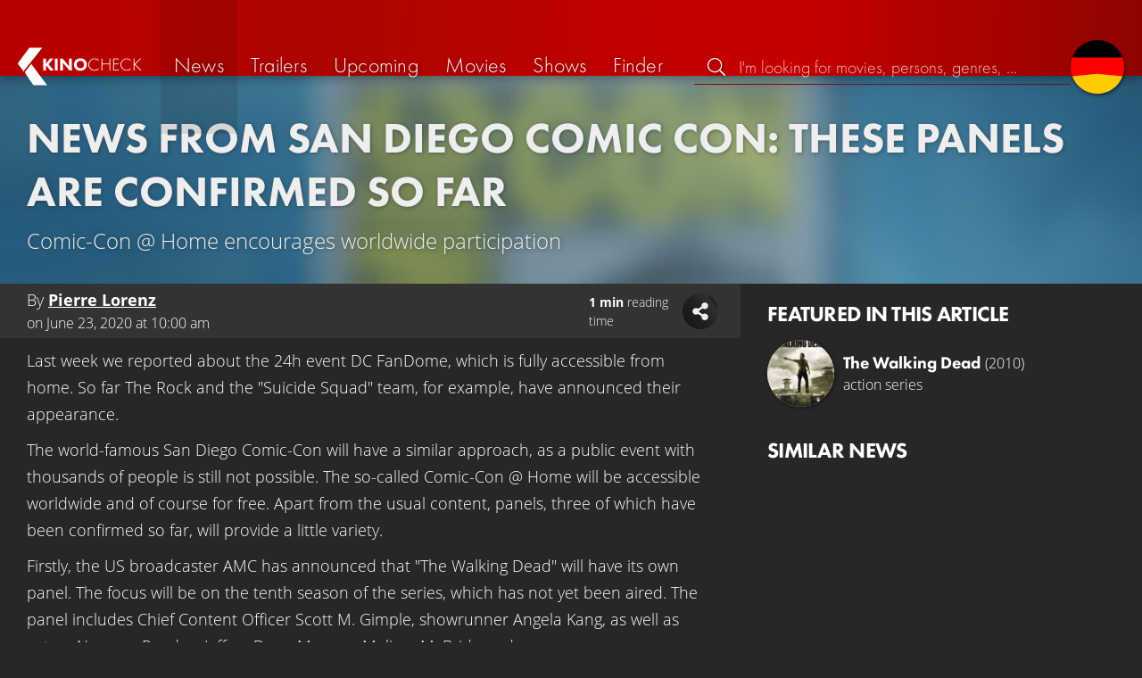

--- FILE ---
content_type: text/html; charset=UTF-8
request_url: https://kinocheck.com/news/adeivg/news-from-san-diego-comic-con-these-panels-are-confirmed-so-far
body_size: 6485
content:
<!DOCTYPE html>
<html lang="en">
<head>
<title>News from San Diego Comic Con: These panels are confirmed so far - Movie &amp; Show News | KinoCheck</title>
<meta charset="utf-8">
<meta name="Googlebot-News" content="index, follow" id="gbn">
<meta name="HandheldFriendly" content="true">
<meta name="MobileOptimized" content="true">
<meta name="apple-mobile-web-app-status-bar-style" content="#A81010">
<meta name="author" content="KinoCheck">
<meta name="date" content="2020-06-23T10:00:00+00:00" id="m_date">
<meta name="description" content="Last week we reported about the 24h event DC FanDome, which is fully accessible from home ..." id="m_d">
<meta name="locale" content="en_US">
<meta name="mobile-web-app-capable" content="yes">
<meta name="robots" content="index,follow,max-snippet:-1, max-image-preview:large, max-video-preview:-1">
<meta name="theme-color" content="#A81010">
<meta name="twitter:card" content="summary_large_image" id="tw_c">
<meta name="twitter:description" id="tw_d">
<meta name="twitter:image" content="https://cdn.kinocheck.com/i/w=1200/o1uxufpxq3.jpg" id="tw_i">
<meta name="twitter:site" content="@KinoCheck">
<meta name="twitter:title" content="News from San Diego Comic Con: These panels are confirmed so far - Movie &amp; Show News" id="tw_t">
<meta name="viewport" content="height=device-height, width=device-width, initial-scale=1, minimum-scale=1.0, maximum-scale=5.0">
<meta property="article:author" content="KinoCheck">
<meta property="article:published_time" content="2020-06-23T10:00:00+00:00" id="a_pt">
<meta property="article:section" content="news" id="a_s">
<meta property="fb:app_id" content="1164815426866440">
<meta property="og:description" id="og_d">
<meta property="og:image" content="https://cdn.kinocheck.com/i/w=1200/o1uxufpxq3.jpg" id="og_i">
<meta property="og:locale" content="en_US">
<meta property="og:site_name" content="KinoCheck">
<meta property="og:title" content="News from San Diego Comic Con: These panels are confirmed so far - Movie &amp; Show News" id="og_t">
<meta property="og:type" content="article">
<meta property="og:url" content="https://kinocheck.com/news/adeivg/news-from-san-diego-comic-con-these-panels-are-confirmed-so-far" id="og_u">
<link rel="alternate" hreflang="de" href="https://kinocheck.de/news/adeivg/neuigkeiten-zur-san-diego-comic-con-diese-panels-sind-bisher-bestaetigt" id="l_a_de">
<link rel="apple-touch-icon" sizes="192x192" href="/images/fav.png">
<link rel="canonical" href="https://kinocheck.com/news/adeivg/news-from-san-diego-comic-con-these-panels-are-confirmed-so-far" id="l_c">
<link rel="icon" type="image/png" sizes="192x192" href="/images/fav.png">
<link rel="image_src" href="https://cdn.kinocheck.com/i/w=480/o1uxufpxq3.jpg" id="l_image_src">
<style nonce="Ky5axclu1lzcfnUjE+iNWE/yQms=">html{height:100%}body,html{margin:0;padding:0;background:#282727;color:#e6e6e6;font-family:'Open Sans',sans-serif;font-size:16px;font-weight:300;line-height:1.5;}#header{position:fixed;bottom:0;right:0;left:0;width:100%;height:60px;padding:0;background:#aa0019;background:linear-gradient(91deg,#b70100 10%,#ac0500 30%,#c40000 60%,#c40000 70%,#8f0400 100%)/*linear-gradient(72deg,#b70100 7%,#9c0a06 36%,#ab0702 74%,#b50803 100%)*/;box-shadow:0 0 15px 0 rgba(0,0,0,.5);backface-visibility:hidden;z-index:99}#header .wrapper-content{display:none}#footer{display:none}#content{display:none}#loading-indicator{display:none;position:fixed;top:0;right:0;bottom:0;left:0;width:100%;height:100%;background:rgba(0,0,0,.5);z-index:90;}#loading-indicator.active{display:block;}#loading-indicator.active-blocking{background:#282727;z-index:99;}#loading-indicator .icon{display:block;width:100px;height:100px;position:absolute;top:50%;left:50%;transform:translate(-50%,-50%) scaleX(-1)}#loading-indicator .icon svg{display:block;width:100%;height:100%;fill:#fff}#loading-indicator .icon:after,#loading-indicator .icon:before{content:'';display:block;position:absolute;top:0;right:0;bottom:0;left:0;width:100%;height:100%;border:7px solid;border-radius:50%;border-color:#b70100 transparent transparent transparent;box-sizing:border-box;animation:button-play-loading 1.2s cubic-bezier(.5,0,.5,1) infinite;z-index:2}#loading-indicator .icon:after{animation-delay:-.45s}#loading-indicator .icon:before{animation-delay:-.3s}@keyframes button-play-loading{0%{transform:rotate(0)}100%{transform:rotate(360deg)}}.fa-secondary{opacity:.75}@media only screen and (min-width:1200px){#header{top:0;bottom:auto;height:75px}}</style><link rel="preconnect" href="https://cdn.kinocheck.com"><link rel="dns-prefetch" href="https://cdn.kinocheck.com"><link rel="preload" href="https://cdn.kinocheck.com/css/min.css?v=0.8.269" as="style">
<link rel="prefetch" href="https://cdn.kinocheck.com/translations/en.json" as="fetch" crossorigin="anonymous">
<link rel="preload" href="https://cdn.kinocheck.com/js/min.js?v=0.8.269" as="script">
<link rel="preload" href="https://cdn.kinocheck.com/fonts/Futura-Web/Futura-Web-Light.woff2" as="font" type="font/woff2" crossorigin="anonymous">
<link rel="preload" href="https://cdn.kinocheck.com/fonts/Futura-Web/Futura-Web-Regular.woff2" as="font" type="font/woff2" crossorigin="anonymous">
<link rel="preload" href="https://cdn.kinocheck.com/fonts/Futura-Web/Futura-Web-Heavy.woff2" as="font" type="font/woff2" crossorigin="anonymous">
<link rel="preload" href="https://cdn.kinocheck.com/fonts/OpenSans/OpenSans-Light.woff2" as="font" type="font/woff2" crossorigin="anonymous">
<link rel="preload" href="https://cdn.kinocheck.com/fonts/OpenSans/OpenSans-Regular.woff2" as="font" type="font/woff2" crossorigin="anonymous">
<link rel="preload" href="https://cdn.kinocheck.com/fonts/OpenSans/OpenSans-Bold.woff2" as="font" type="font/woff2" crossorigin="anonymous">
<script type="application/ld+json">{"@context":"https://schema.org","@graph":[{"@type":"BreadcrumbList","itemListElement":[{"@type":"ListItem","position":1,"name":"News","item":"https://kinocheck.com/news"},{"@type":"ListItem","position":2,"name":"News from San Diego Comic Con: These panels are confirmed so far","item":"https://kinocheck.com/news/adeivg/news-from-san-diego-comic-con-these-panels-are-confirmed-so-far"}]},{"@type":"NewsArticle","headline":"News from San Diego Comic Con: These panels are confirmed so far","datePublished":"2020-06-23T10:00:00+00:00","mainEntityOfPage":{"@type":"WebPage","@id":"https://kinocheck.com/news/adeivg/news-from-san-diego-comic-con-these-panels-are-confirmed-so-far"},"publisher":{"@type":"Organization","name":"KinoCheck","url":"https://www.kinocheck.com","logo":{"@type":"ImageObject","url":"https://kinocheck.com/images/logo.svg","width":600,"height":60}},"author":[{"@type":"Person","name":"Pierre Lorenz"}],"image":"https://cdn.kinocheck.com/i/o1uxufpxq3.jpg"},{"@graph":[{"@type":"WebPage","@id":"https://kinocheck.com/trailer/ilk5/the-spongebob-movie-cancelled-batman-in-the-flash-avatar-2-k","url":"https://kinocheck.com/trailer/ilk5/the-spongebob-movie-cancelled-batman-in-the-flash-avatar-2-k","name":"The Spongebob Movie CANCELLED, Batman in The Flash, Avatar 2","description":"This time in the #KinoCheckNews \"Jurassic World 3: Dominion\", \"Atlantis\" etc.","inLanguage":"en","mainEntity":{"@id":"https://kinocheck.com/trailer/ilk5/the-spongebob-movie-cancelled-batman-in-the-flash-avatar-2-k#video"}},{"@type":"VideoObject","@id":"https://kinocheck.com/trailer/ilk5/the-spongebob-movie-cancelled-batman-in-the-flash-avatar-2-k#video","url":"https://kinocheck.com/trailer/ilk5/the-spongebob-movie-cancelled-batman-in-the-flash-avatar-2-k","name":"The Spongebob Movie CANCELLED, Batman in The Flash, Avatar 2","description":"This time in the #KinoCheckNews \"Jurassic World 3: Dominion\", \"Atlantis\" etc.","uploadDate":"2020-06-27T11:22:04+00:00","duration":"PT5M43S","embedUrl":"https://www.youtube.com/embed/nlKO1Km6qxg","contentUrl":"https://www.youtube.com/watch?v=nlKO1Km6qxg","inLanguage":"en","mainEntityOfPage":{"@type":"WebPage","@id":"https://kinocheck.com/trailer/ilk5/the-spongebob-movie-cancelled-batman-in-the-flash-avatar-2-k"},"thumbnailUrl":["https://i.ytimg.com/vi/nlKO1Km6qxg/maxresdefault.jpg","https://cdn.kinocheck.com/i/03vs2evgb3.jpg"],"publisher":{"@type":"Organization","name":"KinoCheck","url":"https://kinocheck.com","logo":{"@type":"ImageObject","url":"https://kinocheck.com/images/logo.svg","width":600,"height":60}},"genre":["News"],"potentialAction":{"@type":"WatchAction","target":{"@type":"EntryPoint","urlTemplate":"https://kinocheck.com/trailer/ilk5/the-spongebob-movie-cancelled-batman-in-the-flash-avatar-2-k"}},"interactionStatistic":{"@type":"InteractionCounter","interactionType":{"@type":"WatchAction"},"userInteractionCount":99108}}]}]}</script></head>
<body data-ident="article">
<div id="header" class="wrapper box-shadow-1"><div class="wrapper-content"><div id="menu-icon" class="icon-shadow"><svg><use xlink:href="/images/sprites.svg#bars"></use></svg></div><div id="logo-wrapper"><a id="logo" href="/"><svg><use xmlns:xlink="http://www.w3.org/1999/xlink" xlink:href="/images/sprites.svg#kc"></use></svg><div id="logo-title"><span>Kino</span>Check</div></a></div><ul id="nav" class="nav-list"><li class="item item-mobile item-sub item-first">                
                <a href="/imprint" title="Our imprint">Imprint</a>
                <a href="/privacy-policy" title="Learn more about how we handle your data">Privacy policy</a>
                <a id="language-switcher-menu" title="Deutsche Version">Deutsche Version</a>
            </li><li class="item"><a href="/news" title="Current news around cinema and tv" data-mtm-push="[&quot;trackEvent&quot;,&quot;Navigation&quot;,&quot;Click&quot;,&quot;News&quot;]"><span class="text">News</span><span class="icon"><svg><use xlink:href="/images/sprites.svg#newspaper"></use></svg></span></a></li><li class="item"><a href="/trailers" title="The latest and best trailer" data-mtm-push="[&quot;trackEvent&quot;,&quot;Navigation&quot;,&quot;Click&quot;,&quot;Trailers&quot;]"><span class="text">Trailers</span><span class="icon"><svg><use xlink:href="/images/sprites.svg#play-circle"></use></svg></span></a></li><li class="item"><a href="/upcoming-movies" title="Current cinema releases" data-mtm-push="[&quot;trackEvent&quot;,&quot;Navigation&quot;,&quot;Click&quot;,&quot;Upcoming&quot;]"><span class="text">Upcoming</span><span class="icon"><svg><use xlink:href="/images/sprites.svg#ticket-alt"></use></svg></span></a></li><li class="item"><a href="/movies" title="Our movie Database" data-mtm-push="[&quot;trackEvent&quot;,&quot;Navigation&quot;,&quot;Click&quot;,&quot;Movies&quot;]"><span class="text">Movies</span><span class="icon"><svg><use xlink:href="/images/sprites.svg#camera-movie"></use></svg></span></a></li><li class="item"><a href="/shows" title="Our tv show Database" data-mtm-push="[&quot;trackEvent&quot;,&quot;Navigation&quot;,&quot;Click&quot;,&quot;Shows&quot;]"><span class="text">Shows</span><span class="icon"><svg><use xlink:href="/images/sprites.svg#tv-retro"></use></svg></span></a></li><li class="item"><a href="/finder" title="We will find your next streaming highlight for you on Amazon Prime Video, Disney+, Apple TV or Netflix!" data-mtm-push="[&quot;trackEvent&quot;,&quot;Navigation&quot;,&quot;Click&quot;,&quot;Finder&quot;]"><span class="text">Finder</span><span class="icon"><svg><use xlink:href="/images/sprites.svg#what-to-watch"></use></svg></span></a></li></ul><div id="search" title="Browse our trailers and movie database"><div id="search-icon" class="icon icon-shadow active"><svg><use xlink:href="/images/sprites.svg#search"></use></svg></div><div id="search-icon-cancel" class="icon icon-shadow"><svg><use xlink:href="/images/sprites.svg#times"></use></svg></div><label id="search-label"><span>Search</span><input id="search-input" type="text" placeholder="I'm looking for movies, persons, genres, ..." maxlength="64" autocomplete="off"></label></div><a id="language-switcher-icon" class="icon icon-shadow" title="Deutsche Version"><svg><use xlink:href="/images/sprites.svg#flag-de"></use></svg></a><a href="/app" class="app-top-menu" title="KinoCheck App">App</a></div></div>
<section id="content" class="content-news">
<header class="wrapper wrapper-content article-header"><h1>News from San Diego Comic Con: These panels are confirmed so far</h1><p>Comic-Con @ Home encourages worldwide participation</p></header><div class="wrapper wrapper-content wrapper-news"><main class="article"><header class="article-details" data-nosnippet><span class="details">By <span class="authorName"><strong translate="no"><a href="/author/pierre-lorenz" title="To the Authors profile">Pierre Lorenz</a></strong></span><span> on <time datetime="2020-06-23T10:00:00+00:00">June 23, 2020 at 10:00 am</time></span></span><span class="readtime smaller-80" translate="no"><strong>1 min</strong> reading time</span></header><p>Last week we reported about the 24h event DC FanDome, which is fully accessible from home. So far The Rock and the "Suicide Squad" team, for example, have announced their appearance.</p><p>The world-famous San Diego Comic-Con will have a similar approach, as a public event with thousands of people is still not possible. The so-called Comic-Con @ Home will be accessible worldwide and of course for free. Apart from the usual content, panels, three of which have been confirmed so far, will provide a little variety.</p><p>Firstly, the US broadcaster AMC has announced that "The Walking Dead" will have its own panel. The focus will be on the tenth season of the series, which has not yet been aired. The panel includes Chief Content Officer Scott M. Gimple, showrunner Angela Kang, as well as actors Norman Reedus, Jeffrey Dean Morgan, Melissa McBride and many more.</p><p>Also represented is the spin-off "Fear The Walking Dead". Kang and Gimple will be on stage together with some actors of the series. The last panel around the zombie franchise will be a booth of "The Walking Dead: World Beyond". The start of the offshoot had to be postponed also due to the pandemic, so you can be curious about the presentation of "World Beyond".</p><p>As the last official panel of AMC the series NOS4A2 is planned. What sounds like the name of the newborn of Elon Musk is a horror series with actor Zachary Quinto. Again you can expect an appearance of the executive producer and the cast.</p><p></p><p>What do you think about the Comic-Con offer? Can you imagine to be part of such an event live in front of the screen or is that out of the question for you? Write it down in the comments!</p><div class="video-player-wrapper"><div class="video-container"><div class="video-player box-shadow-1" data-youtubeId="nlKO1Km6qxg" data-youtube-id="nlKO1Km6qxg" data-youtube-timestamp="240"><div class="video-player-thumbnail video-thumbnail image-wrapper"><picture><source type="image/jpeg" srcset="https://cdn.kinocheck.com/i/w=360/yk2blddfov.jpg" /><img src="https://cdn.kinocheck.com/i/w=360/yk2blddfov.jpg" alt="Image of The Spongebob Movie CANCELLED, Batman in The Flash, Avatar 2" /></picture><div class="video-player-icon icon icon-logo button-play icon-shadow"><svg><use xmlns:xlink="http://www.w3.org/1999/xlink" xlink:href="/images/sprites.svg#kc-play"></use></svg></div></div><div class="iframe"></div><noscript class="video-noscript"><div>Please enable JavaScript for the domains<br /><strong>kinocheck.com</strong> resp. <strong>*.kinocheck.com</strong><br />to watch our videos.</div></noscript></div></div></div></main><aside class="content-article-aside" data-nosnippet><section class="section"><header class="header"><h2>Featured in this article</h2></header><div class="list-movies-small"><a class="list-movies-small-item" href="/show/5e4/the-walking-dead-2010" title="Videos, Infos und Nachrichten zu The Walking Dead"><div class="thumbnail-poster"><div class="link image-wrapper color-girlsclub" data-image="n1ygo3785f" data-image-alt="Poster of The Walking Dead"></div></div><div class="content"><div class="title" translate="no"><span class="name">The Walking Dead</span><span class="year">(2010)</span></div><span>action series</span></div></a></div></section><section class="section" id="list_news_recommendations"><header class="header"><h2>Similar news</h2></header><ul class="list-news list-news-vertical"></ul></section></aside></div>
</section>
<div id="toasts" class="wrapper"></div><div id="loading-indicator" class="active active-blockingno-script"><div class="icon"><svg><use xmlns:xlink="http://www.w3.org/1999/xlink" xlink:href="/images/sprites.svg#kc-play"></use></svg></div></div><script nonce="PKILviREU+G3gCQ4ezxXLeEFSdo=">let loadingIndicator=document.getElementById('loading-indicator'); loadingIndicator.classList.remove('no-script'); /*window.setTimeout(() => loadingIndicator.classList.add('active','active-blocking'), 100);*/</script><footer id="footer"><div class="wrapper"><div class="wrapper-content footer-nav"><section class="footer-nav-list"><svg><use xlink:href="/images/sprites.svg#ticket"></use></svg><span class="top-element">Coming soon</span><ul><li><a href="/movie/jqm/dracula-2025">Dracula</a></li><li><a href="/movie/n73/28-years-later-part-2-the-bone-temple-2026">28 Years Later: The Bone Temple</a></li><li><a href="/movie/dbp/mercy-2026">Mercy</a></li><li><a href="/movie/9uh/return-to-silent-hill-2026">Return to Silent Hill</a></li><li><a href="/movie/eqs/wuthering-heights-2026">Wuthering Heights</a></li><li><a href="/movie/db8/send-help-2026">Send Help</a></li></ul></section><section class="footer-nav-list"><svg><use xlink:href="/images/sprites.svg#play-circle"></use></svg><span class="top-element">Top trailers</span><ul><li><a href="/trailer/1x6n/crossing-the-ladder-during-earthquakes-scene-greenland-2-mig" title="Crossing The Ladder During Earthquakes Scene - GREENLAND 2: MIGRATION">Greenland 2: Migration</a></li><li><a href="/trailer/vvey/the-death-of-robin-hood-official-trailer-2026-hugh-jackman" title="THE DEATH OF ROBIN HOOD Official Trailer (2026) Hugh Jackman">The Death of Robin Hood</a></li><li><a href="/trailer/ugm1/send-help-official-new-trailer-2026-rachel-mcadams-dylan-obr" title="SEND HELP Official New Trailer (2026) Rachel McAdams, Dylan O&#039;Brien">Send Help</a></li><li><a href="/trailer/t2hv/peaky-blinders-the-immortal-man-official-trailer-2026-netfli" title="PEAKY BLINDERS: The Immortal Man Official Trailer (2026) Netflix">Peaky Blinders: The Immortal Man</a></li><li><a href="/trailer/fosr/the-wrecking-crew-official-trailer-2026-jason-momoa-dave-bau" title="THE WRECKING CREW Official Trailer (2026) Jason Momoa, Dave Bautista">The Wrecking Crew</a></li><li><a href="/trailer/olv2/the-strangers-chapter-3-official-trailer-2026-madelaine-pets" title="THE STRANGERS: Chapter 3 Official Trailer (2026) Madelaine Petsch">The Strangers: Chapter 3</a></li></ul></section><section class="footer-nav-list"><svg><use xlink:href="/images/sprites.svg#film"></use></svg><span class="top-element">The best movies</span><ul><li><a href="/movie/zxx/avatar-3-fire-and-ash-2025">Avatar 3: Fire and Ash</a></li><li><a href="/movie/avo/avengers-5-doomsday-2026">Avengers 5: Doomsday</a></li><li><a href="/movie/wtz/zootopia-2-2025">Zootopia 2</a></li><li><a href="/movie/ahv/predator-badlands-2025">Predator: Badlands</a></li><li><a href="/movie/a8r/the-super-mario-galaxy-movie-2026">The Super Mario Galaxy Movie</a></li><li><a href="/movie/mnf/five-nights-at-freddys-2-2025">Five Nights at Freddy’s 2</a></li></ul></section><section class="footer-nav-list"><svg><use xlink:href="/images/sprites.svg#envelope"></use></svg><span class="top-element">Contact and more</span><ul><li><a href="/contact" title="Contact us through our e-mail, social media pages or the contact form">Contact &amp; FAQ</a></li><li><a href="/App" title="KinoCheck App">KinoCheck App</a></li><li><a href="/sales" title="Targeted ads campaigns enhanced with KinoCheck: We don&#039;t have to guess who likes what - we know it!">Ads Campaigns</a></li><li><a href="/jobs" title="We are always looking for new talents to extend our team!">Job offers</a></li><li><a href="https://api.kinocheck.com" target="_blank" title="Include our videos in your own project">Video API</a></li><li><a id="language-switcher" title="Deutsche Version">Deutsche Version</a></li></ul></section></div></div><div class="footer-note"><div class="wrapper"><span class="legal"><a href="/">KinoCheck</a> ™ by <a href="https://www.somemarketing.de" target="_blank">some.marketing GmbH</a>. All rights reserved.</span> <span class="report"><span id="error-report" class="anchor">Report an error</span> - <a href="/imprint" title="Our imprint">Imprint</a> - <a href="/privacy-policy" title="Learn more about how we handle your data">Privacy policy</a></span></div></div></footer>

<script type="application/json" id="page_settings">{"cdn":"cdn.kinocheck.com","cdn_img":"cdn.kinocheck.com","language":"en","languages":[{"text":"Deutsch","value":"de"},{"text":"English","value":"en"}],"genres":[{"value":"adventure","content":"Adventure"},{"value":"drama","content":"Drama"},{"value":"horror","content":"Horror"},{"value":"comedy","content":"Comedy"},{"value":"animation","content":"Animation"},{"value":"family","content":"Family"},{"value":"scifi","content":"Science Fiction"},{"value":"action","content":"Action"},{"value":"thriller","content":"Thriller"},{"value":"mystery","content":"Mystery"},{"value":"crime","content":"Crime"},{"value":"fantasy","content":"Fantasy"},{"value":"lovestory","content":"Romance"},{"value":"western","content":"Western"},{"value":"music","content":"Music"},{"value":"war","content":"War"},{"value":"superhero","content":"Superhero"}],"order_by":[{"value":"popularity","content":"Popularity"},{"value":"release","content":"Release"},{"value":"release-asc","content":"Release (asc.)"},{"value":"name","content":"Name"},{"value":"name-desc","content":"Name (desc.)"}],"cache_version":"0.8.269"}</script>
<script type="application/json" id="content_data">{"page_ident":"article","content_class":"content-news","translations":[{"language":"de","url":"https:\/\/kinocheck.de\/news\/adeivg\/neuigkeiten-zur-san-diego-comic-con-diese-panels-sind-bisher-bestaetigt","title":"Neuigkeiten zur San Diego Comic Con: Diese Panels sind bisher best\u00e4tigt!"},{"language":"en","url":"https:\/\/kinocheck.com\/news\/adeivg\/news-from-san-diego-comic-con-these-panels-are-confirmed-so-far","title":"News from San Diego Comic Con: These panels are confirmed so far"}],"color":"bluemetal","backdrop":"o1uxufpxq3","article":{"type":"news","article_id":"adeivg"},"share":{"title":"News from San Diego Comic Con: These panels are confirmed so far"},"playlists":null,"video":{"video_id":"ilk5","youtube_id":"nlKO1Km6qxg","title":"The Spongebob Movie CANCELLED, Batman in The Flash, Avatar 2","stats":{"views":99108,"likes":1645,"dislikes":111,"shares":130}},"youtube_timestamp":"240","canonical":"https:\/\/kinocheck.com\/news\/adeivg\/news-from-san-diego-comic-con-these-panels-are-confirmed-so-far","request_time":null,"request_hash":null,"ratings":{"ios":{"rating":4.4,"review_count":22},"android":{"rating":4.5,"review_count":118},"app":{"rating":4.7,"review_count":658}}}</script>
<link rel="stylesheet" href="https://cdn.kinocheck.com/css/min.css?v=0.8.269">
<script src="https://cdn.kinocheck.com/js/min.js?v=0.8.269" nonce="PKILviREU+G3gCQ4ezxXLeEFSdo="></script>
</body>
</html>